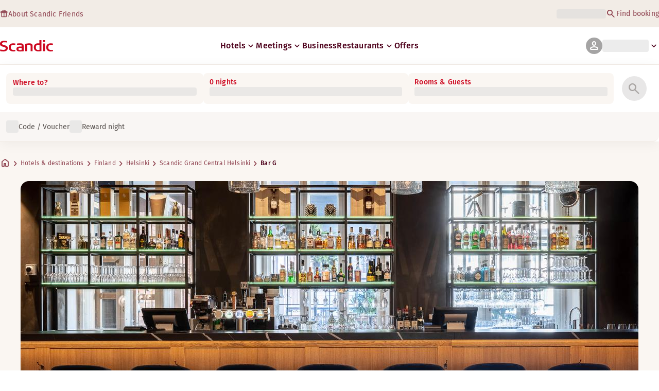

--- FILE ---
content_type: text/css; charset=UTF-8
request_url: https://www.scandichotels.com/_next/static/chunks/04254c35c8055615.css
body_size: 105
content:
.notFound-module__pvaWeG__container{background:var(--Main-Grey-White);border-top:50px solid var(--Main-Grey-White);background-clip:content-box;margin-top:0;position:relative}.notFound-module__pvaWeG__content{text-align:center;box-sizing:content-box;max-width:var(--max-width-page);margin:0 auto;padding:70px 30px;position:relative}.notFound-module__pvaWeG__header{text-transform:uppercase;color:#483729;margin:0;font-family:brandon text,Arial,Helvetica,sans-serif;font-size:32px;font-weight:400;line-height:1}.notFound-module__pvaWeG__pitch{margin-top:32px;margin-bottom:16px}.notFound-module__pvaWeG__text{text-transform:none;color:#333;font-family:Helvetica Neue,Helvetica,Arial,sans-serif;font-size:20px;font-weight:300;line-height:normal}.notFound-module__pvaWeG__link{color:#00838e;text-decoration:none}@media screen and (min-width:740px){.notFound-module__pvaWeG__content{text-align:left}}@media screen and (min-width:950px){.notFound-module__pvaWeG__header{font-size:46px}.notFound-module__pvaWeG__text{font-size:24px}}
/*# sourceMappingURL=be3785abcc45e848.css.map*/

--- FILE ---
content_type: application/javascript; charset=UTF-8
request_url: https://www.scandichotels.com/_next/static/chunks/05a2d6d5ebaca27a.js
body_size: 12145
content:
;!function(){try { var e="undefined"!=typeof globalThis?globalThis:"undefined"!=typeof global?global:"undefined"!=typeof window?window:"undefined"!=typeof self?self:{},n=(new e.Error).stack;n&&((e._debugIds|| (e._debugIds={}))[n]="e80e7fa5-b34f-e5fe-b073-21dbd1647a01")}catch(e){}}();
(globalThis.TURBOPACK||(globalThis.TURBOPACK=[])).push(["object"==typeof document?document.currentScript:void 0,935451,(e,t,r)=>{var n={229:function(e){var t,r,n,o=e.exports={};function i(){throw Error("setTimeout has not been defined")}function s(){throw Error("clearTimeout has not been defined")}try{t="function"==typeof setTimeout?setTimeout:i}catch(e){t=i}try{r="function"==typeof clearTimeout?clearTimeout:s}catch(e){r=s}function u(e){if(t===setTimeout)return setTimeout(e,0);if((t===i||!t)&&setTimeout)return t=setTimeout,setTimeout(e,0);try{return t(e,0)}catch(r){try{return t.call(null,e,0)}catch(r){return t.call(this,e,0)}}}var a=[],c=!1,l=-1;function f(){c&&n&&(c=!1,n.length?a=n.concat(a):l=-1,a.length&&d())}function d(){if(!c){var e=u(f);c=!0;for(var t=a.length;t;){for(n=a,a=[];++l<t;)n&&n[l].run();l=-1,t=a.length}n=null,c=!1,function(e){if(r===clearTimeout)return clearTimeout(e);if((r===s||!r)&&clearTimeout)return r=clearTimeout,clearTimeout(e);try{r(e)}catch(t){try{return r.call(null,e)}catch(t){return r.call(this,e)}}}(e)}}function p(e,t){this.fun=e,this.array=t}function y(){}o.nextTick=function(e){var t=Array(arguments.length-1);if(arguments.length>1)for(var r=1;r<arguments.length;r++)t[r-1]=arguments[r];a.push(new p(e,t)),1!==a.length||c||u(d)},p.prototype.run=function(){this.fun.apply(null,this.array)},o.title="browser",o.browser=!0,o.env={},o.argv=[],o.version="",o.versions={},o.on=y,o.addListener=y,o.once=y,o.off=y,o.removeListener=y,o.removeAllListeners=y,o.emit=y,o.prependListener=y,o.prependOnceListener=y,o.listeners=function(e){return[]},o.binding=function(e){throw Error("process.binding is not supported")},o.cwd=function(){return"/"},o.chdir=function(e){throw Error("process.chdir is not supported")},o.umask=function(){return 0}}},o={};function i(e){var t=o[e];if(void 0!==t)return t.exports;var r=o[e]={exports:{}},s=!0;try{n[e](r,r.exports,i),s=!1}finally{s&&delete o[e]}return r.exports}i.ab="/ROOT/node_modules/next/dist/compiled/process/",t.exports=i(229)},247167,(e,t,r)=>{"use strict";var n,o;t.exports=(null==(n=e.g.process)?void 0:n.env)&&"object"==typeof(null==(o=e.g.process)?void 0:o.env)?e.g.process:e.r(935451)},350740,(e,t,r)=>{"use strict";var n=e.i(247167),o=Symbol.for("react.transitional.element"),i=Symbol.for("react.portal"),s=Symbol.for("react.fragment"),u=Symbol.for("react.strict_mode"),a=Symbol.for("react.profiler"),c=Symbol.for("react.consumer"),l=Symbol.for("react.context"),f=Symbol.for("react.forward_ref"),d=Symbol.for("react.suspense"),p=Symbol.for("react.memo"),y=Symbol.for("react.lazy"),_=Symbol.for("react.activity"),E=Symbol.for("react.view_transition"),m=Symbol.iterator,h={isMounted:function(){return!1},enqueueForceUpdate:function(){},enqueueReplaceState:function(){},enqueueSetState:function(){}},g=Object.assign,v={};function b(e,t,r){this.props=e,this.context=t,this.refs=v,this.updater=r||h}function O(){}function T(e,t,r){this.props=e,this.context=t,this.refs=v,this.updater=r||h}b.prototype.isReactComponent={},b.prototype.setState=function(e,t){if("object"!=typeof e&&"function"!=typeof e&&null!=e)throw Error("takes an object of state variables to update or a function which returns an object of state variables.");this.updater.enqueueSetState(this,e,t,"setState")},b.prototype.forceUpdate=function(e){this.updater.enqueueForceUpdate(this,e,"forceUpdate")},O.prototype=b.prototype;var S=T.prototype=new O;S.constructor=T,g(S,b.prototype),S.isPureReactComponent=!0;var R=Array.isArray;function P(){}var x={H:null,A:null,T:null,S:null},j=Object.prototype.hasOwnProperty;function I(e,t,r){var n=r.ref;return{$$typeof:o,type:e,key:t,ref:void 0!==n?n:null,props:r}}function N(e){return"object"==typeof e&&null!==e&&e.$$typeof===o}var A=/\/+/g;function C(e,t){var r,n;return"object"==typeof e&&null!==e&&null!=e.key?(r=""+e.key,n={"=":"=0",":":"=2"},"$"+r.replace(/[=:]/g,function(e){return n[e]})):t.toString(36)}function w(e,t,r){if(null==e)return e;var n=[],s=0;return!function e(t,r,n,s,u){var a,c,l,f=typeof t;("undefined"===f||"boolean"===f)&&(t=null);var d=!1;if(null===t)d=!0;else switch(f){case"bigint":case"string":case"number":d=!0;break;case"object":switch(t.$$typeof){case o:case i:d=!0;break;case y:return e((d=t._init)(t._payload),r,n,s,u)}}if(d)return u=u(t),d=""===s?"."+C(t,0):s,R(u)?(n="",null!=d&&(n=d.replace(A,"$&/")+"/"),e(u,r,n,"",function(e){return e})):null!=u&&(N(u)&&(a=u,c=n+(null==u.key||t&&t.key===u.key?"":(""+u.key).replace(A,"$&/")+"/")+d,u=I(a.type,c,a.props)),r.push(u)),1;d=0;var p=""===s?".":s+":";if(R(t))for(var _=0;_<t.length;_++)f=p+C(s=t[_],_),d+=e(s,r,n,f,u);else if("function"==typeof(_=null===(l=t)||"object"!=typeof l?null:"function"==typeof(l=m&&l[m]||l["@@iterator"])?l:null))for(t=_.call(t),_=0;!(s=t.next()).done;)f=p+C(s=s.value,_++),d+=e(s,r,n,f,u);else if("object"===f){if("function"==typeof t.then)return e(function(e){switch(e.status){case"fulfilled":return e.value;case"rejected":throw e.reason;default:switch("string"==typeof e.status?e.then(P,P):(e.status="pending",e.then(function(t){"pending"===e.status&&(e.status="fulfilled",e.value=t)},function(t){"pending"===e.status&&(e.status="rejected",e.reason=t)})),e.status){case"fulfilled":return e.value;case"rejected":throw e.reason}}throw e}(t),r,n,s,u);throw Error("Objects are not valid as a React child (found: "+("[object Object]"===(r=String(t))?"object with keys {"+Object.keys(t).join(", ")+"}":r)+"). If you meant to render a collection of children, use an array instead.")}return d}(e,n,"","",function(e){return t.call(r,e,s++)}),n}function L(e){if(-1===e._status){var t=e._result;(t=t()).then(function(t){(0===e._status||-1===e._status)&&(e._status=1,e._result=t)},function(t){(0===e._status||-1===e._status)&&(e._status=2,e._result=t)}),-1===e._status&&(e._status=0,e._result=t)}if(1===e._status)return e._result.default;throw e._result}var D="function"==typeof reportError?reportError:function(e){if("object"==typeof window&&"function"==typeof window.ErrorEvent){var t=new window.ErrorEvent("error",{bubbles:!0,cancelable:!0,message:"object"==typeof e&&null!==e&&"string"==typeof e.message?String(e.message):String(e),error:e});if(!window.dispatchEvent(t))return}else if("object"==typeof n.default&&"function"==typeof n.default.emit)return void n.default.emit("uncaughtException",e);console.error(e)};function U(e){var t=x.T,r={};r.types=null!==t?t.types:null,x.T=r;try{var n=e(),o=x.S;null!==o&&o(r,n),"object"==typeof n&&null!==n&&"function"==typeof n.then&&n.then(P,D)}catch(e){D(e)}finally{null!==t&&null!==r.types&&(t.types=r.types),x.T=t}}function M(e){var t=x.T;if(null!==t){var r=t.types;null===r?t.types=[e]:-1===r.indexOf(e)&&r.push(e)}else U(M.bind(null,e))}r.Activity=_,r.Children={map:w,forEach:function(e,t,r){w(e,function(){t.apply(this,arguments)},r)},count:function(e){var t=0;return w(e,function(){t++}),t},toArray:function(e){return w(e,function(e){return e})||[]},only:function(e){if(!N(e))throw Error("React.Children.only expected to receive a single React element child.");return e}},r.Component=b,r.Fragment=s,r.Profiler=a,r.PureComponent=T,r.StrictMode=u,r.Suspense=d,r.ViewTransition=E,r.__CLIENT_INTERNALS_DO_NOT_USE_OR_WARN_USERS_THEY_CANNOT_UPGRADE=x,r.__COMPILER_RUNTIME={__proto__:null,c:function(e){return x.H.useMemoCache(e)}},r.addTransitionType=M,r.cache=function(e){return function(){return e.apply(null,arguments)}},r.cacheSignal=function(){return null},r.cloneElement=function(e,t,r){if(null==e)throw Error("The argument must be a React element, but you passed "+e+".");var n=g({},e.props),o=e.key;if(null!=t)for(i in void 0!==t.key&&(o=""+t.key),t)j.call(t,i)&&"key"!==i&&"__self"!==i&&"__source"!==i&&("ref"!==i||void 0!==t.ref)&&(n[i]=t[i]);var i=arguments.length-2;if(1===i)n.children=r;else if(1<i){for(var s=Array(i),u=0;u<i;u++)s[u]=arguments[u+2];n.children=s}return I(e.type,o,n)},r.createContext=function(e){return(e={$$typeof:l,_currentValue:e,_currentValue2:e,_threadCount:0,Provider:null,Consumer:null}).Provider=e,e.Consumer={$$typeof:c,_context:e},e},r.createElement=function(e,t,r){var n,o={},i=null;if(null!=t)for(n in void 0!==t.key&&(i=""+t.key),t)j.call(t,n)&&"key"!==n&&"__self"!==n&&"__source"!==n&&(o[n]=t[n]);var s=arguments.length-2;if(1===s)o.children=r;else if(1<s){for(var u=Array(s),a=0;a<s;a++)u[a]=arguments[a+2];o.children=u}if(e&&e.defaultProps)for(n in s=e.defaultProps)void 0===o[n]&&(o[n]=s[n]);return I(e,i,o)},r.createRef=function(){return{current:null}},r.forwardRef=function(e){return{$$typeof:f,render:e}},r.isValidElement=N,r.lazy=function(e){return{$$typeof:y,_payload:{_status:-1,_result:e},_init:L}},r.memo=function(e,t){return{$$typeof:p,type:e,compare:void 0===t?null:t}},r.startTransition=U,r.unstable_useCacheRefresh=function(){return x.H.useCacheRefresh()},r.use=function(e){return x.H.use(e)},r.useActionState=function(e,t,r){return x.H.useActionState(e,t,r)},r.useCallback=function(e,t){return x.H.useCallback(e,t)},r.useContext=function(e){return x.H.useContext(e)},r.useDebugValue=function(){},r.useDeferredValue=function(e,t){return x.H.useDeferredValue(e,t)},r.useEffect=function(e,t){return x.H.useEffect(e,t)},r.useEffectEvent=function(e){return x.H.useEffectEvent(e)},r.useId=function(){return x.H.useId()},r.useImperativeHandle=function(e,t,r){return x.H.useImperativeHandle(e,t,r)},r.useInsertionEffect=function(e,t){return x.H.useInsertionEffect(e,t)},r.useLayoutEffect=function(e,t){return x.H.useLayoutEffect(e,t)},r.useMemo=function(e,t){return x.H.useMemo(e,t)},r.useOptimistic=function(e,t){return x.H.useOptimistic(e,t)},r.useReducer=function(e,t,r){return x.H.useReducer(e,t,r)},r.useRef=function(e){return x.H.useRef(e)},r.useState=function(e){return x.H.useState(e)},r.useSyncExternalStore=function(e,t,r){return x.H.useSyncExternalStore(e,t,r)},r.useTransition=function(){return x.H.useTransition()},r.version="19.3.0-canary-52684925-20251110"},271645,(e,t,r)=>{"use strict";t.exports=e.r(350740)},745689,(e,t,r)=>{"use strict";var n=Symbol.for("react.transitional.element");function o(e,t,r){var o=null;if(void 0!==r&&(o=""+r),void 0!==t.key&&(o=""+t.key),"key"in t)for(var i in r={},t)"key"!==i&&(r[i]=t[i]);else r=t;return{$$typeof:n,type:e,key:o,ref:void 0!==(t=r.ref)?t:null,props:r}}r.Fragment=Symbol.for("react.fragment"),r.jsx=o,r.jsxs=o},843476,(e,t,r)=>{"use strict";t.exports=e.r(745689)},563141,(e,t,r)=>{"use strict";r._=function(e){return e&&e.__esModule?e:{default:e}}},151836,(e,t,r)=>{"use strict";function n(e){if("function"!=typeof WeakMap)return null;var t=new WeakMap,r=new WeakMap;return(n=function(e){return e?r:t})(e)}r._=function(e,t){if(!t&&e&&e.__esModule)return e;if(null===e||"object"!=typeof e&&"function"!=typeof e)return{default:e};var r=n(t);if(r&&r.has(e))return r.get(e);var o={__proto__:null},i=Object.defineProperty&&Object.getOwnPropertyDescriptor;for(var s in e)if("default"!==s&&Object.prototype.hasOwnProperty.call(e,s)){var u=i?Object.getOwnPropertyDescriptor(e,s):null;u&&(u.get||u.set)?Object.defineProperty(o,s,u):o[s]=e[s]}return o.default=e,r&&r.set(e,o),o}},818800,(e,t,r)=>{"use strict";var n=e.r(271645);function o(e){var t="https://react.dev/errors/"+e;if(1<arguments.length){t+="?args[]="+encodeURIComponent(arguments[1]);for(var r=2;r<arguments.length;r++)t+="&args[]="+encodeURIComponent(arguments[r])}return"Minified React error #"+e+"; visit "+t+" for the full message or use the non-minified dev environment for full errors and additional helpful warnings."}function i(){}var s={d:{f:i,r:function(){throw Error(o(522))},D:i,C:i,L:i,m:i,X:i,S:i,M:i},p:0,findDOMNode:null},u=Symbol.for("react.portal"),a=n.__CLIENT_INTERNALS_DO_NOT_USE_OR_WARN_USERS_THEY_CANNOT_UPGRADE;function c(e,t){return"font"===e?"":"string"==typeof t?"use-credentials"===t?t:"":void 0}r.__DOM_INTERNALS_DO_NOT_USE_OR_WARN_USERS_THEY_CANNOT_UPGRADE=s,r.createPortal=function(e,t){var r=2<arguments.length&&void 0!==arguments[2]?arguments[2]:null;if(!t||1!==t.nodeType&&9!==t.nodeType&&11!==t.nodeType)throw Error(o(299));return function(e,t,r){var n=3<arguments.length&&void 0!==arguments[3]?arguments[3]:null;return{$$typeof:u,key:null==n?null:""+n,children:e,containerInfo:t,implementation:r}}(e,t,null,r)},r.flushSync=function(e){var t=a.T,r=s.p;try{if(a.T=null,s.p=2,e)return e()}finally{a.T=t,s.p=r,s.d.f()}},r.preconnect=function(e,t){"string"==typeof e&&(t=t?"string"==typeof(t=t.crossOrigin)?"use-credentials"===t?t:"":void 0:null,s.d.C(e,t))},r.prefetchDNS=function(e){"string"==typeof e&&s.d.D(e)},r.preinit=function(e,t){if("string"==typeof e&&t&&"string"==typeof t.as){var r=t.as,n=c(r,t.crossOrigin),o="string"==typeof t.integrity?t.integrity:void 0,i="string"==typeof t.fetchPriority?t.fetchPriority:void 0;"style"===r?s.d.S(e,"string"==typeof t.precedence?t.precedence:void 0,{crossOrigin:n,integrity:o,fetchPriority:i}):"script"===r&&s.d.X(e,{crossOrigin:n,integrity:o,fetchPriority:i,nonce:"string"==typeof t.nonce?t.nonce:void 0})}},r.preinitModule=function(e,t){if("string"==typeof e)if("object"==typeof t&&null!==t){if(null==t.as||"script"===t.as){var r=c(t.as,t.crossOrigin);s.d.M(e,{crossOrigin:r,integrity:"string"==typeof t.integrity?t.integrity:void 0,nonce:"string"==typeof t.nonce?t.nonce:void 0})}}else null==t&&s.d.M(e)},r.preload=function(e,t){if("string"==typeof e&&"object"==typeof t&&null!==t&&"string"==typeof t.as){var r=t.as,n=c(r,t.crossOrigin);s.d.L(e,r,{crossOrigin:n,integrity:"string"==typeof t.integrity?t.integrity:void 0,nonce:"string"==typeof t.nonce?t.nonce:void 0,type:"string"==typeof t.type?t.type:void 0,fetchPriority:"string"==typeof t.fetchPriority?t.fetchPriority:void 0,referrerPolicy:"string"==typeof t.referrerPolicy?t.referrerPolicy:void 0,imageSrcSet:"string"==typeof t.imageSrcSet?t.imageSrcSet:void 0,imageSizes:"string"==typeof t.imageSizes?t.imageSizes:void 0,media:"string"==typeof t.media?t.media:void 0})}},r.preloadModule=function(e,t){if("string"==typeof e)if(t){var r=c(t.as,t.crossOrigin);s.d.m(e,{as:"string"==typeof t.as&&"script"!==t.as?t.as:void 0,crossOrigin:r,integrity:"string"==typeof t.integrity?t.integrity:void 0})}else s.d.m(e)},r.requestFormReset=function(e){s.d.r(e)},r.unstable_batchedUpdates=function(e,t){return e(t)},r.useFormState=function(e,t,r){return a.H.useFormState(e,t,r)},r.useFormStatus=function(){return a.H.useHostTransitionStatus()},r.version="19.3.0-canary-52684925-20251110"},174080,(e,t,r)=>{"use strict";!function e(){if("undefined"!=typeof __REACT_DEVTOOLS_GLOBAL_HOOK__&&"function"==typeof __REACT_DEVTOOLS_GLOBAL_HOOK__.checkDCE)try{__REACT_DEVTOOLS_GLOBAL_HOOK__.checkDCE(e)}catch(e){console.error(e)}}(),t.exports=e.r(818800)},233525,(e,t,r)=>{"use strict";Object.defineProperty(r,"__esModule",{value:!0}),Object.defineProperty(r,"warnOnce",{enumerable:!0,get:function(){return n}});let n=e=>{}},491915,(e,t,r)=>{"use strict";function n(e,t={}){if(t.onlyHashChange)return void e();let r=document.documentElement;if("smooth"!==r.dataset.scrollBehavior)return void e();let o=r.style.scrollBehavior;r.style.scrollBehavior="auto",t.dontForceLayout||r.getClientRects(),e(),r.style.scrollBehavior=o}Object.defineProperty(r,"__esModule",{value:!0}),Object.defineProperty(r,"disableSmoothScrollDuringRouteTransition",{enumerable:!0,get:function(){return n}}),e.r(233525)},451856,768095,703891,e=>{"use strict";let t={PARSE_ERROR:-32700,BAD_REQUEST:-32600,INTERNAL_SERVER_ERROR:-32603,NOT_IMPLEMENTED:-32603,BAD_GATEWAY:-32603,SERVICE_UNAVAILABLE:-32603,GATEWAY_TIMEOUT:-32603,UNAUTHORIZED:-32001,PAYMENT_REQUIRED:-32002,FORBIDDEN:-32003,NOT_FOUND:-32004,METHOD_NOT_SUPPORTED:-32005,TIMEOUT:-32008,CONFLICT:-32009,PRECONDITION_FAILED:-32012,PAYLOAD_TOO_LARGE:-32013,UNSUPPORTED_MEDIA_TYPE:-32015,UNPROCESSABLE_CONTENT:-32022,PRECONDITION_REQUIRED:-32028,TOO_MANY_REQUESTS:-32029,CLIENT_CLOSED_REQUEST:-32099},r={[-32700]:"PARSE_ERROR",[-32600]:"BAD_REQUEST",[-32603]:"INTERNAL_SERVER_ERROR",[-32001]:"UNAUTHORIZED",[-32002]:"PAYMENT_REQUIRED",[-32003]:"FORBIDDEN",[-32004]:"NOT_FOUND",[-32005]:"METHOD_NOT_SUPPORTED",[-32008]:"TIMEOUT",[-32009]:"CONFLICT",[-32012]:"PRECONDITION_FAILED",[-32013]:"PAYLOAD_TOO_LARGE",[-32015]:"UNSUPPORTED_MEDIA_TYPE",[-32022]:"UNPROCESSABLE_CONTENT",[-32028]:"PRECONDITION_REQUIRED",[-32029]:"TOO_MANY_REQUESTS",[-32099]:"CLIENT_CLOSED_REQUEST"},n=[t.BAD_GATEWAY,t.SERVICE_UNAVAILABLE,t.GATEWAY_TIMEOUT,t.INTERNAL_SERVER_ERROR];function o(e,...t){let r=Object.assign(Object.create(null),e);for(let e of t)for(let t in e){if(t in r&&r[t]!==e[t])throw Error(`Duplicate key ${t}`);r[t]=e[t]}return r}function i(e){return!!e&&!Array.isArray(e)&&"object"==typeof e}function s(e){return"function"==typeof e}function u(e){return Object.assign(Object.create(null),e)}let a="function"==typeof Symbol&&!!Symbol.asyncIterator;function c(e){return a&&i(e)&&Symbol.asyncIterator in e}let l=e=>e();function f(e){return e}function d(e=0){return new Promise(t=>setTimeout(t,e))}e.s(["TRPC_ERROR_CODES_BY_KEY",()=>t,"TRPC_ERROR_CODES_BY_NUMBER",()=>r,"identity",()=>f,"isAsyncIterable",()=>c,"isFunction",()=>s,"isObject",()=>i,"mergeWithoutOverrides",()=>o,"omitPrototype",()=>u,"retryableRpcCodes",()=>n,"run",()=>l,"sleep",()=>d],768095);var p=Object.create,y=Object.defineProperty,_=Object.getOwnPropertyDescriptor,E=Object.getOwnPropertyNames,m=Object.getPrototypeOf,h=Object.prototype.hasOwnProperty,g=(e,t)=>function(){return t||(0,e[E(e)[0]])((t={exports:{}}).exports,t),t.exports},v=(e,t,r)=>(r=null!=e?p(m(e)):{},((e,t,r,n)=>{if(t&&"object"==typeof t||"function"==typeof t)for(var o,i=E(t),s=0,u=i.length;s<u;s++)o=i[s],h.call(e,o)||o===r||y(e,o,{get:(e=>t[e]).bind(null,o),enumerable:!(n=_(t,o))||n.enumerable});return e})(!t&&e&&e.__esModule?r:y(r,"default",{value:e,enumerable:!0}),e));let b=()=>{},O=e=>{Object.freeze&&Object.freeze(e)},T=e=>(function e(t,r,n){let o=r.join(".");return null!=n[o]||(n[o]=new Proxy(b,{get(o,i){if("string"==typeof i&&"then"!==i)return e(t,[...r,i],n)},apply(e,n,o){let i=r[r.length-1],s={args:o,path:r};return"call"===i?s={args:o.length>=2?[o[1]]:[],path:r.slice(0,-1)}:"apply"===i&&(s={args:o.length>=2?o[1]:[],path:r.slice(0,-1)}),O(s.args),O(s.path),t(s)}})),n[o]})(e,[],Object.create(null)),S=e=>new Proxy(b,{get(t,r){if("then"!==r)return e(r)}}),R={PARSE_ERROR:400,BAD_REQUEST:400,UNAUTHORIZED:401,PAYMENT_REQUIRED:402,FORBIDDEN:403,NOT_FOUND:404,METHOD_NOT_SUPPORTED:405,TIMEOUT:408,CONFLICT:409,PRECONDITION_FAILED:412,PAYLOAD_TOO_LARGE:413,UNSUPPORTED_MEDIA_TYPE:415,UNPROCESSABLE_CONTENT:422,PRECONDITION_REQUIRED:428,TOO_MANY_REQUESTS:429,CLIENT_CLOSED_REQUEST:499,INTERNAL_SERVER_ERROR:500,NOT_IMPLEMENTED:501,BAD_GATEWAY:502,SERVICE_UNAVAILABLE:503,GATEWAY_TIMEOUT:504};function P(e){var t;return null!=(t=R[e])?t:500}function x(e){let t=new Set((Array.isArray(e)?e:[e]).map(e=>{if("error"in e&&i(e.error.data)){var t;return"number"==typeof(null==(t=e.error.data)?void 0:t.httpStatus)?e.error.data.httpStatus:P(r[e.error.code])}return 200}));return 1!==t.size?207:t.values().next().value}var j=g({"../../node_modules/.pnpm/@oxc-project+runtime@0.72.2/node_modules/@oxc-project/runtime/src/helpers/typeof.js"(e,t){function r(e){return t.exports=r="function"==typeof Symbol&&"symbol"==typeof Symbol.iterator?function(e){return typeof e}:function(e){return e&&"function"==typeof Symbol&&e.constructor===Symbol&&e!==Symbol.prototype?"symbol":typeof e},t.exports.__esModule=!0,t.exports.default=t.exports,r(e)}t.exports=r,t.exports.__esModule=!0,t.exports.default=t.exports}}),I=g({"../../node_modules/.pnpm/@oxc-project+runtime@0.72.2/node_modules/@oxc-project/runtime/src/helpers/toPrimitive.js"(e,t){var r=j().default;t.exports=function(e,t){if("object"!=r(e)||!e)return e;var n=e[Symbol.toPrimitive];if(void 0!==n){var o=n.call(e,t||"default");if("object"!=r(o))return o;throw TypeError("@@toPrimitive must return a primitive value.")}return("string"===t?String:Number)(e)},t.exports.__esModule=!0,t.exports.default=t.exports}}),N=g({"../../node_modules/.pnpm/@oxc-project+runtime@0.72.2/node_modules/@oxc-project/runtime/src/helpers/toPropertyKey.js"(e,t){var r=j().default,n=I();t.exports=function(e){var t=n(e,"string");return"symbol"==r(t)?t:t+""},t.exports.__esModule=!0,t.exports.default=t.exports}}),A=g({"../../node_modules/.pnpm/@oxc-project+runtime@0.72.2/node_modules/@oxc-project/runtime/src/helpers/defineProperty.js"(e,t){var r=N();t.exports=function(e,t,n){return(t=r(t))in e?Object.defineProperty(e,t,{value:n,enumerable:!0,configurable:!0,writable:!0}):e[t]=n,e},t.exports.__esModule=!0,t.exports.default=t.exports}}),C=g({"../../node_modules/.pnpm/@oxc-project+runtime@0.72.2/node_modules/@oxc-project/runtime/src/helpers/objectSpread2.js"(e,t){var r=A();function n(e,t){var r=Object.keys(e);if(Object.getOwnPropertySymbols){var n=Object.getOwnPropertySymbols(e);t&&(n=n.filter(function(t){return Object.getOwnPropertyDescriptor(e,t).enumerable})),r.push.apply(r,n)}return r}t.exports=function(e){for(var t=1;t<arguments.length;t++){var o=null!=arguments[t]?arguments[t]:{};t%2?n(Object(o),!0).forEach(function(t){r(e,t,o[t])}):Object.getOwnPropertyDescriptors?Object.defineProperties(e,Object.getOwnPropertyDescriptors(o)):n(Object(o)).forEach(function(t){Object.defineProperty(e,t,Object.getOwnPropertyDescriptor(o,t))})}return e},t.exports.__esModule=!0,t.exports.default=t.exports}}),w=v(C(),1);function L(e){let{path:r,error:n,config:o}=e,{code:i}=e.error,s={message:n.message,code:t[i],data:{code:i,httpStatus:P(n.code)}};return o.isDev&&"string"==typeof e.error.stack&&(s.data.stack=e.error.stack),"string"==typeof r&&(s.data.path=r),o.errorFormatter((0,w.default)((0,w.default)({},e),{},{shape:s}))}e.s(["__commonJS",()=>g,"__toESM",()=>v,"createFlatProxy",()=>S,"createRecursiveProxy",()=>T,"getErrorShape",()=>L,"getHTTPStatusCode",()=>x,"require_defineProperty",()=>A,"require_objectSpread2",()=>C],703891);var D=v(A(),1),U=class extends Error{};function M(e){if(e instanceof k||e instanceof Error&&"TRPCError"===e.name)return e;let t=new k({code:"INTERNAL_SERVER_ERROR",cause:e});return e instanceof Error&&e.stack&&(t.stack=e.stack),t}var k=class extends Error{constructor(e){var t,r;const n=function(e){if(e instanceof Error)return e;let t=typeof e;if("undefined"!==t&&"function"!==t&&null!==e){if("object"!==t)return Error(String(e));if(i(e))return Object.assign(new U,e)}}(e.cause);super(null!=(t=null!=(r=e.message)?r:null==n?void 0:n.message)?t:e.code,{cause:n}),(0,D.default)(this,"cause",void 0),(0,D.default)(this,"code",void 0),this.code=e.code,this.name="TRPCError",null!=this.cause||(this.cause=n)}},H=v(C(),1);function B(e,t){return"error"in t?(0,H.default)((0,H.default)({},t),{},{error:e.transformer.output.serialize(t.error)}):"data"in t.result?(0,H.default)((0,H.default)({},t),{},{result:(0,H.default)((0,H.default)({},t.result),{},{data:e.transformer.output.serialize(t.result.data)})}):t}function $(e,t){return Array.isArray(t)?t.map(t=>B(e,t)):B(e,t)}var F=class extends Error{constructor(){super("Unable to transform response from server")}};function z(e,t){let r;try{r=function(e,t){if("error"in e){let r=t.deserialize(e.error);return{ok:!1,error:(0,H.default)((0,H.default)({},e),{},{error:r})}}return{ok:!0,result:(0,H.default)((0,H.default)({},e.result),(!e.result.type||"data"===e.result.type)&&{type:"data",data:t.deserialize(e.result.data)})}}(e,t)}catch(e){throw new F}if(!r.ok&&(!i(r.error.error)||"number"!=typeof r.error.error.code)||r.ok&&!i(r.result))throw new F;return r}async function V(e,t){let{_def:r}=e,n=r.procedures[t];for(;!n;){let e=Object.keys(r.lazy).find(e=>t.startsWith(e));if(!e)return null;let o=r.lazy[e];await o.load(),n=r.procedures[t]}return n}async function Y(e){let{type:t,path:r}=e,n=await V(e.router,r);if(!n||"function"!=typeof n||n._def.type!==t&&!e.allowMethodOverride)throw new k({code:"NOT_FOUND",message:`No "${t}"-procedure on path "${r}"`});if(n._def.type!==t&&e.allowMethodOverride&&"subscription"===n._def.type)throw new k({code:"METHOD_NOT_SUPPORTED",message:"Method override is not supported for subscriptions"});return n(e)}v(C(),1);let G=Symbol();function q(e){return Array.isArray(e)&&e[2]===G}e.s(["TRPCError",()=>k,"callProcedure",()=>Y,"getProcedureAtPath",()=>V,"getTRPCErrorFromUnknown",()=>M,"isTrackedEnvelope",()=>q,"transformResult",()=>z,"transformTRPCResponse",()=>$],451856)},168027,(e,t,r)=>{"use strict";Object.defineProperty(r,"__esModule",{value:!0}),Object.defineProperty(r,"default",{enumerable:!0,get:function(){return u}});let n=e.r(843476),o=e.r(912354),i={fontFamily:'system-ui,"Segoe UI",Roboto,Helvetica,Arial,sans-serif,"Apple Color Emoji","Segoe UI Emoji"',height:"100vh",textAlign:"center",display:"flex",flexDirection:"column",alignItems:"center",justifyContent:"center"},s={fontSize:"14px",fontWeight:400,lineHeight:"28px",margin:"0 8px"},u=function({error:e}){let t=e?.digest;return(0,n.jsxs)("html",{id:"__next_error__",children:[(0,n.jsx)("head",{}),(0,n.jsxs)("body",{children:[(0,n.jsx)(o.HandleISRError,{error:e}),(0,n.jsx)("div",{style:i,children:(0,n.jsxs)("div",{children:[(0,n.jsxs)("h2",{style:s,children:["Application error: a ",t?"server":"client","-side exception has occurred while loading ",window.location.hostname," (see the"," ",t?"server logs":"browser console"," for more information)."]}),t?(0,n.jsx)("p",{style:s,children:`Digest: ${t}`}):null]})})]})]})};("function"==typeof r.default||"object"==typeof r.default&&null!==r.default)&&void 0===r.default.__esModule&&(Object.defineProperty(r.default,"__esModule",{value:!0}),Object.assign(r.default,r),t.exports=r.default)},742732,(e,t,r)=>{"use strict";Object.defineProperty(r,"__esModule",{value:!0}),Object.defineProperty(r,"HeadManagerContext",{enumerable:!0,get:function(){return n}});let n=e.r(563141)._(e.r(271645)).default.createContext({})},65856,(e,t,r)=>{"use strict";Object.defineProperty(r,"__esModule",{value:!0}),Object.defineProperty(r,"RouterContext",{enumerable:!0,get:function(){return n}});let n=e.r(563141)._(e.r(271645)).default.createContext(null)},922737,(e,t,r)=>{"use strict";Object.defineProperty(r,"__esModule",{value:!0}),Object.defineProperty(r,"setAttributesFromProps",{enumerable:!0,get:function(){return s}});let n={acceptCharset:"accept-charset",className:"class",htmlFor:"for",httpEquiv:"http-equiv",noModule:"noModule"},o=["onLoad","onReady","dangerouslySetInnerHTML","children","onError","strategy","stylesheets"];function i(e){return["async","defer","noModule"].includes(e)}function s(e,t){for(let[r,s]of Object.entries(t)){if(!t.hasOwnProperty(r)||o.includes(r)||void 0===s)continue;let u=n[r]||r.toLowerCase();"SCRIPT"===e.tagName&&i(u)?e[u]=!!s:e.setAttribute(u,String(s)),(!1===s||"SCRIPT"===e.tagName&&i(u)&&(!s||"false"===s))&&(e.setAttribute(u,""),e.removeAttribute(u))}}("function"==typeof r.default||"object"==typeof r.default&&null!==r.default)&&void 0===r.default.__esModule&&(Object.defineProperty(r.default,"__esModule",{value:!0}),Object.assign(r.default,r),t.exports=r.default)},808341,(e,t,r)=>{"use strict";Object.defineProperty(r,"__esModule",{value:!0});var n={cancelIdleCallback:function(){return s},requestIdleCallback:function(){return i}};for(var o in n)Object.defineProperty(r,o,{enumerable:!0,get:n[o]});let i="undefined"!=typeof self&&self.requestIdleCallback&&self.requestIdleCallback.bind(window)||function(e){let t=Date.now();return self.setTimeout(function(){e({didTimeout:!1,timeRemaining:function(){return Math.max(0,50-(Date.now()-t))}})},1)},s="undefined"!=typeof self&&self.cancelIdleCallback&&self.cancelIdleCallback.bind(window)||function(e){return clearTimeout(e)};("function"==typeof r.default||"object"==typeof r.default&&null!==r.default)&&void 0===r.default.__esModule&&(Object.defineProperty(r.default,"__esModule",{value:!0}),Object.assign(r.default,r),t.exports=r.default)},479520,(e,t,r)=>{"use strict";Object.defineProperty(r,"__esModule",{value:!0});var n={default:function(){return g},handleClientScriptLoad:function(){return E},initScriptLoader:function(){return m}};for(var o in n)Object.defineProperty(r,o,{enumerable:!0,get:n[o]});let i=e.r(563141),s=e.r(151836),u=e.r(843476),a=i._(e.r(174080)),c=s._(e.r(271645)),l=e.r(742732),f=e.r(922737),d=e.r(808341),p=new Map,y=new Set,_=e=>{let{src:t,id:r,onLoad:n=()=>{},onReady:o=null,dangerouslySetInnerHTML:i,children:s="",strategy:u="afterInteractive",onError:c,stylesheets:l}=e,d=r||t;if(d&&y.has(d))return;if(p.has(t)){y.add(d),p.get(t).then(n,c);return}let _=()=>{o&&o(),y.add(d)},E=document.createElement("script"),m=new Promise((e,t)=>{E.addEventListener("load",function(t){e(),n&&n.call(this,t),_()}),E.addEventListener("error",function(e){t(e)})}).catch(function(e){c&&c(e)});i?(E.innerHTML=i.__html||"",_()):s?(E.textContent="string"==typeof s?s:Array.isArray(s)?s.join(""):"",_()):t&&(E.src=t,p.set(t,m)),(0,f.setAttributesFromProps)(E,e),"worker"===u&&E.setAttribute("type","text/partytown"),E.setAttribute("data-nscript",u),l&&(e=>{if(a.default.preinit)return e.forEach(e=>{a.default.preinit(e,{as:"style"})});if("undefined"!=typeof window){let t=document.head;e.forEach(e=>{let r=document.createElement("link");r.type="text/css",r.rel="stylesheet",r.href=e,t.appendChild(r)})}})(l),document.body.appendChild(E)};function E(e){let{strategy:t="afterInteractive"}=e;"lazyOnload"===t?window.addEventListener("load",()=>{(0,d.requestIdleCallback)(()=>_(e))}):_(e)}function m(e){e.forEach(E),[...document.querySelectorAll('[data-nscript="beforeInteractive"]'),...document.querySelectorAll('[data-nscript="beforePageRender"]')].forEach(e=>{let t=e.id||e.getAttribute("src");y.add(t)})}function h(e){let{id:t,src:r="",onLoad:n=()=>{},onReady:o=null,strategy:i="afterInteractive",onError:s,stylesheets:f,...p}=e,{updateScripts:E,scripts:m,getIsSsr:h,appDir:g,nonce:v}=(0,c.useContext)(l.HeadManagerContext);v=p.nonce||v;let b=(0,c.useRef)(!1);(0,c.useEffect)(()=>{let e=t||r;b.current||(o&&e&&y.has(e)&&o(),b.current=!0)},[o,t,r]);let O=(0,c.useRef)(!1);if((0,c.useEffect)(()=>{if(!O.current){if("afterInteractive"===i)_(e);else"lazyOnload"===i&&("complete"===document.readyState?(0,d.requestIdleCallback)(()=>_(e)):window.addEventListener("load",()=>{(0,d.requestIdleCallback)(()=>_(e))}));O.current=!0}},[e,i]),("beforeInteractive"===i||"worker"===i)&&(E?(m[i]=(m[i]||[]).concat([{id:t,src:r,onLoad:n,onReady:o,onError:s,...p,nonce:v}]),E(m)):h&&h()?y.add(t||r):h&&!h()&&_({...e,nonce:v})),g){if(f&&f.forEach(e=>{a.default.preinit(e,{as:"style"})}),"beforeInteractive"===i)if(!r)return p.dangerouslySetInnerHTML&&(p.children=p.dangerouslySetInnerHTML.__html,delete p.dangerouslySetInnerHTML),(0,u.jsx)("script",{nonce:v,dangerouslySetInnerHTML:{__html:`(self.__next_s=self.__next_s||[]).push(${JSON.stringify([0,{...p,id:t}])})`}});else return a.default.preload(r,p.integrity?{as:"script",integrity:p.integrity,nonce:v,crossOrigin:p.crossOrigin}:{as:"script",nonce:v,crossOrigin:p.crossOrigin}),(0,u.jsx)("script",{nonce:v,dangerouslySetInnerHTML:{__html:`(self.__next_s=self.__next_s||[]).push(${JSON.stringify([r,{...p,id:t}])})`}});"afterInteractive"===i&&r&&a.default.preload(r,p.integrity?{as:"script",integrity:p.integrity,nonce:v,crossOrigin:p.crossOrigin}:{as:"script",nonce:v,crossOrigin:p.crossOrigin})}return null}Object.defineProperty(h,"__nextScript",{value:!0});let g=h;("function"==typeof r.default||"object"==typeof r.default&&null!==r.default)&&void 0===r.default.__esModule&&(Object.defineProperty(r.default,"__esModule",{value:!0}),Object.assign(r.default,r),t.exports=r.default)},662537,580611,213186,e=>{"use strict";let t,r,n,o;var i=e.i(250804),s=e.i(901020),u=e.i(341041),a=e.i(272598),c=e.i(453288),l=e.i(682564),f=e.i(373250);function d(e){return new y(t=>{t(e)})}function p(e){return new y((t,r)=>{r(e)})}class y{constructor(e){this._state=0,this._handlers=[],this._runExecutor(e)}then(e,t){return new y((r,n)=>{this._handlers.push([!1,t=>{if(e)try{r(e(t))}catch(e){n(e)}else r(t)},e=>{if(t)try{r(t(e))}catch(e){n(e)}else n(e)}]),this._executeHandlers()})}catch(e){return this.then(e=>e,e)}finally(e){return new y((t,r)=>{let n,o;return this.then(t=>{o=!1,n=t,e&&e()},t=>{o=!0,n=t,e&&e()}).then(()=>{o?r(n):t(n)})})}_executeHandlers(){if(0===this._state)return;let e=this._handlers.slice();this._handlers=[],e.forEach(e=>{e[0]||(1===this._state&&e[1](this._value),2===this._state&&e[2](this._value),e[0]=!0)})}_runExecutor(e){let t=(e,t)=>{if(0===this._state){if((0,c.isThenable)(t))return void t.then(r,n);this._state=e,this._value=t,this._executeHandlers()}},r=e=>{t(1,e)},n=e=>{t(2,e)};try{e(r,n)}catch(e){n(e)}}}e.s(["rejectedSyncPromise",()=>p,"resolvedSyncPromise",()=>d],580611);var _=e.i(994218),E=e.i(867890),m=e.i(225304),h=e.i(45968),g=e.i(821593),v=e.i(605394);function b(e,u,y,b,O,T){var S,R,P;let x,{normalizeDepth:j=3,normalizeMaxBreadth:I=1e3}=e,N={...u,event_id:u.event_id||y.event_id||(0,l.uuid4)(),timestamp:u.timestamp||(0,v.dateTimestampInSeconds)()},A=y.integrations||e.integrations.map(e=>e.name);(function(e,t){let{environment:r,release:n,dist:o,maxValueLength:i}=t;e.environment=e.environment||r||f.DEFAULT_ENVIRONMENT,!e.release&&n&&(e.release=n),!e.dist&&o&&(e.dist=o);let s=e.request;s?.url&&i&&(s.url=(0,g.truncate)(s.url,i)),i&&e.exception?.values?.forEach(e=>{e.value&&(e.value=(0,g.truncate)(e.value,i))})})(N,e),S=N,(R=A).length>0&&(S.sdk=S.sdk||{},S.sdk.integrations=[...S.sdk.integrations||[],...R]),O&&O.emit("applyFrameMetadata",u),void 0===u.type&&(P=N,x=function(e){let i=m.GLOBAL_OBJ._sentryDebugIds,s=m.GLOBAL_OBJ._debugIds;if(!i&&!s)return{};let u=i?Object.keys(i):[],a=s?Object.keys(s):[];if(o&&u.length===r&&a.length===n)return o;r=u.length,n=a.length,o={},t||(t={});let c=(r,n)=>{for(let i of r){let r=n[i],s=t?.[i];if(s&&o&&r)o[s[0]]=r,t&&(t[i]=[s[0],r]);else if(r){let n=e(i);for(let e=n.length-1;e>=0;e--){let s=n[e],u=s?.filename;if(u&&o&&t){o[u]=r,t[i]=[u,r];break}}}}};return i&&c(u,i),s&&c(a,s),o}(e.stackParser),P.exception?.values?.forEach(e=>{e.stacktrace?.frames?.forEach(e=>{e.filename&&(e.debug_id=x[e.filename])})}));let C=function(e,t){if(!t)return e;let r=e?e.clone():new _.Scope;return r.update(t),r}(b,y.captureContext);y.mechanism&&(0,l.addExceptionMechanism)(N,y.mechanism);let w=O?O.getEventProcessors():[],L=(0,i.getGlobalScope)().getScopeData();if(T){let e=T.getScopeData();(0,E.mergeScopeData)(L,e)}if(C){let e=C.getScopeData();(0,E.mergeScopeData)(L,e)}let D=[...y.attachments||[],...L.attachments];return D.length&&(y.attachments=D),(0,E.applyScopeDataToEvent)(N,L),(function(e,t,r,n=0){try{let o=function e(t,r,n,o){let i=n[o];if(!t||!i)return t;let u=i({...t},r);return(s.DEBUG_BUILD&&null===u&&a.debug.log(`Event processor "${i.id||"?"}" dropped event`),(0,c.isThenable)(u))?u.then(t=>e(t,r,n,o+1)):e(u,r,n,o+1)}(t,r,e,n);return(0,c.isThenable)(o)?o:d(o)}catch(e){return p(e)}})([...w,...L.eventProcessors],N,y).then(e=>(e&&function(e){let t={};if(e.exception?.values?.forEach(e=>{e.stacktrace?.frames?.forEach(e=>{e.debug_id&&(e.abs_path?t[e.abs_path]=e.debug_id:e.filename&&(t[e.filename]=e.debug_id),delete e.debug_id)})}),0===Object.keys(t).length)return;e.debug_meta=e.debug_meta||{},e.debug_meta.images=e.debug_meta.images||[];let r=e.debug_meta.images;Object.entries(t).forEach(([e,t])=>{r.push({type:"sourcemap",code_file:e,debug_id:t})})}(e),"number"==typeof j&&j>0)?function(e,t,r){if(!e)return null;let n={...e,...e.breadcrumbs&&{breadcrumbs:e.breadcrumbs.map(e=>({...e,...e.data&&{data:(0,h.normalize)(e.data,t,r)}}))},...e.user&&{user:(0,h.normalize)(e.user,t,r)},...e.contexts&&{contexts:(0,h.normalize)(e.contexts,t,r)},...e.extra&&{extra:(0,h.normalize)(e.extra,t,r)}};return e.contexts?.trace&&n.contexts&&(n.contexts.trace=e.contexts.trace,e.contexts.trace.data&&(n.contexts.trace.data=(0,h.normalize)(e.contexts.trace.data,t,r))),e.spans&&(n.spans=e.spans.map(e=>({...e,...e.data&&{data:(0,h.normalize)(e.data,t,r)}}))),e.contexts?.flags&&n.contexts&&(n.contexts.flags=(0,h.normalize)(e.contexts.flags,3,r)),n}(e,j,I):e)}function O(e){if(e){var t;return(t=e)instanceof _.Scope||"function"==typeof t||Object.keys(e).some(e=>T.includes(e))?{captureContext:e}:e}}let T=["user","level","extra","contexts","tags","fingerprint","propagationContext"];function S(e,t){return(0,i.getCurrentScope)().captureException(e,O(t))}function R(e,t){let r="string"==typeof t?t:void 0,n="string"!=typeof t?{captureContext:t}:void 0;return(0,i.getCurrentScope)().captureMessage(e,r,n)}function P(e,t){return(0,i.getCurrentScope)().captureEvent(e,t)}function x(e,t){(0,i.getIsolationScope)().setContext(e,t)}async function j(e){let t=(0,i.getClient)();return t?t.flush(e):(s.DEBUG_BUILD&&a.debug.warn("Cannot flush events. No client defined."),Promise.resolve(!1))}function I(){let e=(0,i.getClient)();return e?.getOptions().enabled!==!1&&!!e?.getTransport()}function N(e){(0,i.getIsolationScope)().addEventProcessor(e)}function A(e){let t=(0,i.getIsolationScope)(),r=(0,i.getCurrentScope)(),{userAgent:n}=m.GLOBAL_OBJ.navigator||{},o=(0,u.makeSession)({user:r.getUser()||t.getUser(),...n&&{userAgent:n},...e}),s=t.getSession();return s?.status==="ok"&&(0,u.updateSession)(s,{status:"exited"}),C(),t.setSession(o),o}function C(){let e=(0,i.getIsolationScope)(),t=(0,i.getCurrentScope)().getSession()||e.getSession();t&&(0,u.closeSession)(t),w(),e.setSession()}function w(){let e=(0,i.getIsolationScope)(),t=(0,i.getClient)(),r=e.getSession();r&&t&&t.captureSession(r)}function L(e=!1){e?C():w()}e.s(["parseEventHintOrCaptureContext",()=>O,"prepareEvent",()=>b],213186),e.s(["addEventProcessor",()=>N,"captureEvent",()=>P,"captureException",()=>S,"captureMessage",()=>R,"captureSession",()=>L,"flush",()=>j,"isEnabled",()=>I,"setContext",()=>x,"startSession",()=>A],662537)},103500,e=>{"use strict";var t=e.i(247167);function r(e,t){if(e instanceof Promise)throw Error(t)}function n(e){let n="object"==typeof e.client?e.client:{},o="object"==typeof e.server?e.server:{},i=e.shared,s=e.runtimeEnv?e.runtimeEnv:{...t.default.env,...e.experimental__runtimeEnv};return function(e){let n=e.runtimeEnvStrict??e.runtimeEnv??t.default.env;if(e.emptyStringAsUndefined)for(let[e,t]of Object.entries(n))""===t&&delete n[e];if(e.skipValidation)return n;let o="object"==typeof e.client?e.client:{},i="object"==typeof e.server?e.server:{},s="object"==typeof e.shared?e.shared:{},u=e.isServer??("undefined"==typeof window||"Deno"in window),a=u?{...i,...s,...o}:{...o,...s},c=e.createFinalSchema?.(a,u)["~standard"].validate(n)??function(e,t){let n={},o=[];for(let i in e){let s=e[i]["~standard"].validate(t[i]);if(r(s,`Validation must be synchronous, but ${i} returned a Promise.`),s.issues){o.push(...s.issues.map(e=>({...e,message:e.message,path:[i,...e.path??[]]})));continue}n[i]=s.value}return o.length?{issues:o}:{value:n}}(a,n);r(c,"Validation must be synchronous");let l=e.onValidationError??(e=>{throw console.error("❌ Invalid environment variables:",e),Error("Invalid environment variables")}),f=e.onInvalidAccess??(()=>{throw Error("❌ Attempted to access a server-side environment variable on the client")});return c.issues?l(c.issues):new Proxy(Object.assign((e.extends??[]).reduce((e,t)=>Object.assign(e,t),{}),c.value),{get(t,r){if("string"==typeof r&&"__esModule"!==r&&"$$typeof"!==r)return u||e.clientPrefix&&(r.startsWith(e.clientPrefix)||r in s)?Reflect.get(t,r):f(r)}})}({...e,shared:i,client:n,server:o,clientPrefix:"NEXT_PUBLIC_",runtimeEnv:s})}e.s(["createEnv",()=>n],103500)},840572,138413,e=>{"use strict";var t=e.i(247167),r=e.i(103500),n=e.i(50270);let o=["release","master","test","stage","prod"];function i(e,t,r){if(t&&"string"==typeof t&&(t.startsWith("v")&&(t=t.substring(1)),/^\d+\.\d+\.\d+/.test(t))){if(!o.includes(r)){let n=r.substring(0,20).trim().replace(/[^a-zA-Z0-9]/g,"-").toLowerCase();return`${e}@${t}-${n}`}return`${e}@${t}`}}e.s(["getSemver",()=>i],138413);let s=(0,r.createEnv)({client:{NEXT_PUBLIC_NODE_ENV:n.z.enum(["development","test","production"]),NEXT_PUBLIC_PORT:n.z.string().default("3000"),NEXT_PUBLIC_SENTRY_ENVIRONMENT:n.z.string().default("development"),NEXT_PUBLIC_SENTRY_CLIENT_SAMPLERATE:n.z.coerce.number().default(.001),NEXT_PUBLIC_PUBLIC_URL:n.z.string().optional(),NEXT_PUBLIC_RELEASE_TAG:n.z.string().optional().transform(e=>i("scandic-web",e,"release"))},emptyStringAsUndefined:!0,runtimeEnv:{NEXT_PUBLIC_NODE_ENV:"production",NEXT_PUBLIC_PORT:t.default.env.NEXT_PUBLIC_PORT,NEXT_PUBLIC_SENTRY_ENVIRONMENT:"production",NEXT_PUBLIC_SENTRY_CLIENT_SAMPLERATE:t.default.env.NEXT_PUBLIC_SENTRY_CLIENT_SAMPLERATE,NEXT_PUBLIC_PUBLIC_URL:"https://www.scandichotels.com",NEXT_PUBLIC_RELEASE_TAG:"v1.11.0"}});e.s(["env",0,s],840572)}]);

//# debugId=e80e7fa5-b34f-e5fe-b073-21dbd1647a01
//# sourceMappingURL=abd3189f69e5d20b.js.map